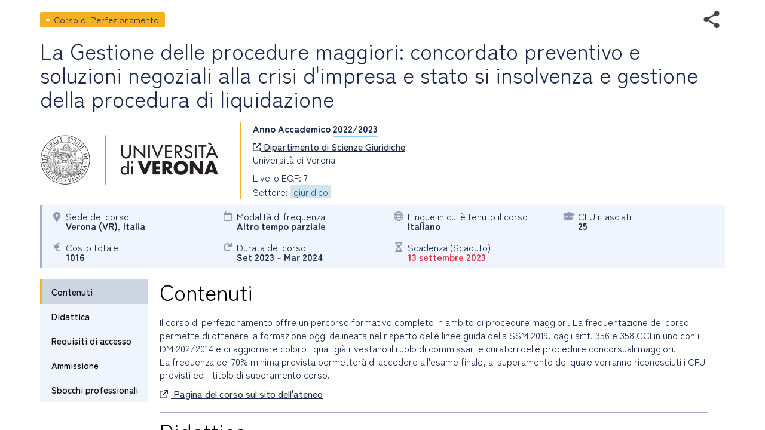

--- FILE ---
content_type: text/html; charset=utf-8
request_url: https://www2.almalaurea.it/cgi-asp/lau/corsi/dettaglioCorso.aspx?ID=102178&lang=it&popup=1
body_size: 91045
content:


<!DOCTYPE html>

<html id="html_tag" lang="it">
<head><title>
	Corso di Perfezionamento - La Gestione delle procedure maggiori: concordato preventivo e soluzioni negoziali alla crisi d'impresa e stato si insolvenza e gestione della procedura di liquidazione
</title><meta http-equiv="Content-Type" content="text/html;charset=utf-8" /><meta content="width=device-width, initial-scale=1.0" name="viewport" />  <link rel="stylesheet" href="https://www.almalaurea.it/themes/custom/almalaurea/node_modules/@fortawesome/fontawesome-pro/css/all.min.css">
  <link rel="stylesheet" href="https://www.almalaurea.it/themes/custom/almalaurea/css/style-full-paths.css">
  <link rel="stylesheet" href="https://www.almalaurea.it/themes/custom/almalaurea/css/temp-external.css">
  <link rel="stylesheet" href="https://www.almalaurea.it/themes/custom/almalaurea/css/override.css">

    
    
    <script type="text/javascript" src="/script/jquery/latest3.x/jquery-3.6.0.min.js"></script>

    
    <script type="text/javascript" src="/script/jquery-ui/latest1.x/jquery-ui.min.js"></script>
    <link type="text/css" rel="stylesheet" href="/script/jquery-ui/latest1.x/jquery-ui.min.css" />


    
    <script type="text/javascript" src="/script/swipe/swiped-events.js"></script>

    <link type="text/css" rel="stylesheet" href="/css/corsi/postlaurea.css?v=20250729081817">
    <link type="text/css" rel="stylesheet" href="/css/corsi/schedaPostlaurea.css?v=20250213150028">
    

    
 <!-- Matomo -->
 <script>
     /* *********** Matomo ************/
     var _paq = window._paq = window._paq || [];
     /* tracker methods Like "setCustomDimension" should be called before "trackPageView" */
     _paq.push(["setCookieDomain", "*.almalaurea.it"]); 
     _paq.push(["setDomains", ["*.almalaurea.it"]]);
     _paq.push(['trackPageView']);
     _paq.push(['enableLinkTracking']);
     window.addEventListener("load", function(event) {
         var u='//analytics.almalaurea.it/';
         _paq.push(['setTrackerUrl', u+'matomo.php']);
         _paq.push(['setSiteId', '3']);
         var d=document, g=d.createElement('script'), s=d.getElementsByTagName('script')[0];
         g.async=true; g.src=u+'matomo.js'; s.parentNode.insertBefore(g,s); 
     }); 
     /* ****** End Matomo Cod *******/
 </script>



    <link type="text/css" rel="stylesheet" href="/css/corsi/postlaurea.css?v=20250729081817">
    <link type="text/css" rel="stylesheet" href="/css/corsi/schedaPostlaurea.css?v=20250213150028">

    

<meta name="description" content="Il corso di perfezionamento offre un percorso formativo completo in ambito di procedure maggiori. La frequentazione del corso permette di ottenere la formazione oggi delineata nel rispetto delle linee guida della SSM 2019, dagli artt. 356 e 358 CCI i" />
<meta property="og:site_name" content="AlmaLaurea" />
<meta property="og:type" content="article" />
<meta property="og:url" content="https%3A%2F%2Fwww2.almalaurea.it%2Fcgi-asp%2Flau%2Fcorsi%2Fdettagliocorso.aspx%3Fid%3D102178%26lang%3Dit%26popup%3D1" />
<meta property="og:title" content="La Gestione delle procedure maggiori: concordato preventivo e soluzioni negoziali alla crisi d'impresa e stato si insolvenza e gestione della procedura di liquidazione" />
<meta property="og:description" content="Il corso di perfezionamento offre un percorso formativo completo in ambito di procedure maggiori. La frequentazione del corso permette di ottenere la formazione oggi delineata nel rispetto delle linee guida della SSM 2019, dagli artt. 356 e 358 CCI i" />
<meta property="og:image" content="https://www2.almalaurea.it/img/logofull/70040.png" />
<meta property="fb:app_id" content="191458891023139" />



    <script type="text/javascript" src="/script/maxLenghtFields.js"></script>
    <script type="text/javascript" src="/script/utility.js"></script>

    <style>
        .my-header {
            display: flex;
            flex-flow: row wrap;
            justify-content: space-between;
            align-items: start;
        }

        #block-almalaurea-breadcrumbs .breadcrumb .my-header .divBottoneIndietro .btn {
            color: #FFF;
            text-transform: none;
        }

            #block-almalaurea-breadcrumbs .breadcrumb .my-header .divBottoneIndietro .btn:hover,
            #block-almalaurea-breadcrumbs .breadcrumb .my-header .divBottoneIndietro .btn:focus {
                background: #FFF;
                color: #1B2A4A;
            }

            #block-almalaurea-breadcrumbs .breadcrumb .my-header .divBottoneIndietro .btn .icona {
                padding: 3px 0px 0px 8px;
            }
    </style>
</head>

<body data-role="page">

    <div id="sa-main">
        
        <div id="content-area">
            <div class="pages-standard">
                <div class="al-container">
                    <div class="layout layout--onecol">
                        <div class="row rowDettaglioPostLaurea">
                            <form name="aspnetForm" method="post" action="./dettaglioCorso.aspx?ID=102178&amp;lang=it&amp;popup=1" id="aspnetForm">
<div>
<input type="hidden" name="__EVENTTARGET" id="__EVENTTARGET" value="" />
<input type="hidden" name="__EVENTARGUMENT" id="__EVENTARGUMENT" value="" />
<input type="hidden" name="__VIEWSTATE" id="__VIEWSTATE" value="/[base64]/[base64]" />
</div>

<script type="text/javascript">
//<![CDATA[
var theForm = document.forms['aspnetForm'];
if (!theForm) {
    theForm = document.aspnetForm;
}
function __doPostBack(eventTarget, eventArgument) {
    if (!theForm.onsubmit || (theForm.onsubmit() != false)) {
        theForm.__EVENTTARGET.value = eventTarget;
        theForm.__EVENTARGUMENT.value = eventArgument;
        theForm.submit();
    }
}
//]]>
</script>


<script src="/WebResource.axd?d=c7tpGOLtOa_Zm1ub171uJS6DoJKtyXEjvlFrd_V-s9WVDsbid3mdwrq2FwlXuZS-F7iueW1FunkfbWbrsBGFemUIFpE1&amp;t=638942282805310136" type="text/javascript"></script>


<script type="text/javascript">
//<![CDATA[
function EditEtichetta(ID, e){
  e.preventDefault();
   var lang = 'it'; 
  window.open("/cgi-asp/home/solostaff/gestioneEtichette/Edit.aspx?id="+ID+"&lang="+lang,"","width=900, height=500, resizable=yes;"); 
}function EditBreadcrumb(ID, e){
  e.preventDefault();
  var lang = 'it'; 
  window.open("/cgi-asp/home/solostaff/gestioneEtichette/EditBreadcrumb.aspx?id="+ID+"&lang="+lang,"","width=900, height=500, resizable=yes;"); 
}//]]>
</script>

<script src="/ScriptResource.axd?d=gic6VJoiPIt15oMXFKXuMWVrqwoqQMxYLkKaj53UAWzDQIosEscTTdr7rtHObGEwCrr1DIgJEEq9WyY_RalHZGI1hgd88WV3P179p7jZzJ3DQIFJsWrzg-8XuYDFqqiLTy4vr2xo-YRq4tKPKf1TbNKmn8lpEbvpSjRBt1EUkI06vYK00&amp;t=32e5dfca" type="text/javascript"></script>
<script src="/ScriptResource.axd?d=rNWgbYb3T0_nyDO2RH72P-sWbm5lvOsA_UuhoNX0O0mJf-T_5KdhAOCVmFY7MDwl6NEJE4dheQ3nDNGcys2IBenGuVLw9uRLCZfMVCLSw0uyHgq1DrmWJoYjsr_7CU9EABm8Be0t653NSryEMgrQPRnDyoWPyfluFCcAOMRUc4sf-BM-0&amp;t=32e5dfca" type="text/javascript"></script>
<div>

	<input type="hidden" name="__VIEWSTATEGENERATOR" id="__VIEWSTATEGENERATOR" value="3311F9D7" />
	<input type="hidden" name="__EVENTVALIDATION" id="__EVENTVALIDATION" value="/wEdAAbxOE6EL0Y+UV5SsUmsxQAvV/JVcGSk2kun2wvKuDhqiKTj+JCTzKrAFzntS7GhpYvXvI7KDqobqBdbDOagFH4/WIT8lnM4iGjdmon3k8aQWp1USqhfRgluox/+AcCQP6RVSORDcAjYypRZl+0818tUmsjJUA==" />
</div>

                                

    
    
    

<div id="ctl00_content_DettaglioCorso_SchedaCorsoPostlaureaContainer" class="schedaCorsoPostlaureaContainer" data-enhance="false">

    <!-- stato corso, visibile solo se isAnteprima = true -->
    

    <div>
        <!-- Intestazione - Tipo di corso, titolo del corso, anno accademico e informazioni di sintesi (in forma grafica) -->

        <div style="display: flex; flex-flow: row wrap; justify-content: space-between; align-items: center;">

            <!-- tipo corso postlaurea: laurea magistrale, master universitario, dottorato di ricerca, ecc. -->
            <div id="ctl00_content_DettaglioCorso_TipoCorsoDiv" class="tipoCorsoDiv tag tagCP">
	
                <span id="ctl00_content_DettaglioCorso_TipoCorso">Corso di Perfezionamento</span>
            
</div>

            <!-- social toolbar -->
            <div id="ctl00_content_DettaglioCorso_SocialToolbarDiv">
	
                <div class="socialToolbarPostLaurea">
                    <img id="iconaShare" class="iconaShare" src="/img/icons/share.png" alt="condividi tramite" loading="lazy" />
                    <div id="socialButtons">
                        <a id="LinkEmailCondivisione" class="socialButton emailButton" href="mailto:?subject=Corso di Perfezionamento - La Gestione delle procedure maggiori: concordato preventivo e soluzioni negoziali alla crisi d&#39;impresa e stato si insolvenza e gestione della procedura di liquidazione&amp;body=Corso di Perfezionamento - La Gestione delle procedure maggiori: concordato preventivo e soluzioni negoziali alla crisi d&#39;impresa e stato si insolvenza e gestione della procedura di liquidazione https%3A%2F%2Fwww2.almalaurea.it%2Fcgi-asp%2Flau%2Fcorsi%2Fdettagliocorso.aspx%3Fid%3D102178%26lang%3Dit">
                            <span class="socialButtonIcon">
                                <svg xml:space="preserve" xmlns="http://www.w3.org/2000/svg" xmlns:xlink="http://www.w3.org/1999/xlink" version="1.1" x="0px" y="0px" enable-background="new 0 0 28 28" viewBox="0 0 28 28">
                                    <path d="M20.111 26.147c-2.336 1.051-4.361 1.401-7.125 1.401c-6.462 0-12.146-4.633-12.146-12.265 c0-7.94 5.762-14.833 14.561-14.833c6.853 0 11.8 4.7 11.8 11.252c0 5.684-3.194 9.265-7.399 9.3 c-1.829 0-3.153-0.934-3.347-2.997h-0.077c-1.208 1.986-2.96 2.997-5.023 2.997c-2.532 0-4.361-1.868-4.361-5.062 c0-4.749 3.504-9.071 9.111-9.071c1.713 0 3.7 0.4 4.6 0.973l-1.169 7.203c-0.388 2.298-0.116 3.3 1 3.4 c1.673 0 3.773-2.102 3.773-6.58c0-5.061-3.27-8.994-9.303-8.994c-5.957 0-11.175 4.673-11.175 12.1 c0 6.5 4.2 10.2 10 10.201c1.986 0 4.089-0.43 5.646-1.245L20.111 26.147z M16.646 10.1 c-0.311-0.078-0.701-0.155-1.207-0.155c-2.571 0-4.595 2.53-4.595 5.529c0 1.5 0.7 2.4 1.9 2.4 c1.441 0 2.959-1.828 3.311-4.087L16.646 10.068z"/>
                                </svg>
                            </span>
                        </a>
                        <a id="LinkFacebookCondivisione" class="socialButton facebookButton" href="//www.facebook.com/sharer/sharer.php?u=https%3A%2F%2Fwww2.almalaurea.it%2Fcgi-asp%2Flau%2Fcorsi%2Fdettagliocorso.aspx%3Fid%3D102178%26lang%3Dit">
                            <span class="socialButtonIcon">
                                <svg xml:space="preserve" xmlns="http://www.w3.org/2000/svg" xmlns:xlink="http://www.w3.org/1999/xlink" version="1.1" x="0px" y="0px" enable-background="new 0 0 28 28" viewBox="0 0 28 28">
                                    <path d="M27.825,4.783c0-2.427-2.182-4.608-4.608-4.608H4.783c-2.422,0-4.608,2.182-4.608,4.608v18.434c0,2.427,2.181,4.608,4.608,4.608H14V17.379h-3.379v-4.608H14v-1.795c0-3.089,2.335-5.885,5.192-5.885h3.718v4.608h-3.726c-0.408,0-0.884,0.492-0.884,1.236v1.836h4.609v4.608h-4.609v10.446h4.916c2.422,0,4.608-2.188,4.608-4.608V4.783z"/>
                                </svg>
                            </span>
                        </a>
                        <a id="LinkLinkedinCondivisione" class="socialButton linkedinButton" href="//www.linkedin.com/shareArticle?mini=true&amp;url=https%3A%2F%2Fwww2.almalaurea.it%2Fcgi-asp%2Flau%2Fcorsi%2Fdettagliocorso.aspx%3Fid%3D102178%26lang%3Dit&amp;title=Corso di Perfezionamento - La Gestione delle procedure maggiori: concordato preventivo e soluzioni negoziali alla crisi d&#39;impresa e stato si insolvenza e gestione della procedura di liquidazione">
                            <span class="socialButtonIcon">
                                <svg xml:space="preserve" xmlns="http://www.w3.org/2000/svg" xmlns:xlink="http://www.w3.org/1999/xlink" version="1.1" x="0px" y="0px" enable-background="new 0 0 28 28" viewBox="0 0 28 28">
                                    <path d="M25.424,15.887v8.447h-4.896v-7.882c0-1.979-0.709-3.331-2.48-3.331c-1.354,0-2.158,0.911-2.514,1.803c-0.129,0.315-0.162,0.753-0.162,1.194v8.216h-4.899c0,0,0.066-13.349,0-14.731h4.899v2.088c-0.01,0.016-0.023,0.032-0.033,0.048h0.033V11.69c0.65-1.002,1.812-2.435,4.414-2.435C23.008,9.254,25.424,11.361,25.424,15.887z M5.348,2.501c-1.676,0-2.772,1.092-2.772,2.539c0,1.421,1.066,2.538,2.717,2.546h0.032c1.709,0,2.771-1.132,2.771-2.546C8.054,3.593,7.019,2.501,5.343,2.501H5.348z M2.867,24.334h4.897V9.603H2.867V24.334z"/>
                                </svg>
                            </span>
                        </a>
                        <a id="LinkTwitterCondivisione" class="socialButton twitterButton" href="//x.com/intent/post?text=Corso+di+Perfezionamento+-+La+Gestione+delle+procedure+maggiori%3a+concordato+preventivo+e+soluzioni+negoziali+alla+crisi+d%27impresa+e+stato+si+insolvenza+e+gestione+della+procedura+di+liquidazione%20https%3A%2F%2Fwww2.almalaurea.it%2Fcgi-asp%2Flau%2Fcorsi%2Fdettagliocorso.aspx%3Fid%3D102178%26lang%3Dit%20via%20@AlmaLaurea">
                            <span class="socialButtonIcon">
                                <svg viewBox="0 0 24 24" aria-hidden="true">
                                    <path d="M18.244 2.25h3.308l-7.227 8.26 8.502 11.24H16.17l-5.214-6.817L4.99 21.75H1.68l7.73-8.835L1.254 2.25H8.08l4.713 6.231zm-1.161 17.52h1.833L7.084 4.126H5.117z"></path>
                                </svg>
                            </span>
                        </a>
                        <a id="LinkWhatsappCondivisione" class="socialButton whatsappButton" href="whatsapp://send?text=Corso di Perfezionamento - La Gestione delle procedure maggiori: concordato preventivo e soluzioni negoziali alla crisi d&#39;impresa e stato si insolvenza e gestione della procedura di liquidazione https%3A%2F%2Fwww2.almalaurea.it%2Fcgi-asp%2Flau%2Fcorsi%2Fdettagliocorso.aspx%3Fid%3D102178%26lang%3Dit">
                            <span class="socialButtonIcon">
                                <svg xml:space="preserve" xmlns="http://www.w3.org/2000/svg" xmlns:xlink="http://www.w3.org/1999/xlink" version="1.1" y="0px" x="0px" enable-background="new 0 0 39 39" viewBox="0 0 39 39">
                                    <path d="M32.4,6.4C29,2.9,24.3,1,19.5,1C9.3,1,1.1,9.3,1.2,19.4c0,3.2,0.9,6.3,2.4,9.1L1,38l9.7-2.5c2.7,1.5,5.7,2.2,8.7,2.2l0,0c10.1,0,18.3-8.3,18.3-18.4C37.7,14.4,35.8,9.8,32.4,6.4zM19.5,34.6L19.5,34.6c-2.7,0-5.4-0.7-7.7-2.1l-0.6-0.3l-5.8,1.5L6.9,28l-0.4-0.6c-4.4-7.1-2.3-16.5,4.9-20.9s16.5-2.3,20.9,4.9s2.3,16.5-4.9,20.9C25.1,33.8,22.3,34.6,19.5,34.6zM28.3,23.5L27.2,23c0,0-1.6-0.7-2.6-1.2c-0.1,0-0.2-0.1-0.3-0.1c-0.3,0-0.5,0.1-0.7,0.2l0,0c0,0-0.1,0.1-1.5,1.7c-0.1,0.2-0.3,0.3-0.5,0.3h-0.1c-0.1,0-0.3-0.1-0.4-0.2l-0.5-0.2l0,0c-1.1-0.5-2.1-1.1-2.9-1.9c-0.2-0.2-0.5-0.4-0.7-0.6c-0.7-0.7-1.4-1.5-1.9-2.4l-0.1-0.2c-0.1-0.1-0.1-0.2-0.2-0.4c0-0.2,0-0.4,0.1-0.5c0,0,0.4-0.5,0.7-0.8c0.2-0.2,0.3-0.5,0.5-0.7c0.2-0.3,0.3-0.7,0.2-1c-0.1-0.5-1.3-3.2-1.6-3.8c-0.2-0.3-0.4-0.4-0.7-0.5h-0.3c-0.2,0-0.5,0-0.8,0c-0.2,0-0.4,0.1-0.6,0.1l-0.1,0.1c-0.2,0.1-0.4,0.3-0.6,0.4c-0.2,0.2-0.3,0.4-0.5,0.6c-0.7,0.9-1.1,2-1.1,3.1l0,0c0,0.8,0.2,1.6,0.5,2.3l0.1,0.3c0.9,1.9,2.1,3.6,3.7,5.1l0.4,0.4c0.3,0.3,0.6,0.5,0.8,0.8c2.1,1.8,4.5,3.1,7.2,3.8c0.3,0.1,0.7,0.1,1,0.2l0,0c0.3,0,0.7,0,1,0c0.5,0,1.1-0.2,1.5-0.4c0.3-0.2,0.5-0.2,0.7-0.4l0.2-0.2c0.2-0.2,0.4-0.3,0.6-0.5c0.2-0.2,0.4-0.4,0.5-0.6c0.2-0.4,0.3-0.9,0.4-1.4c0-0.2,0-0.5,0-0.7C28.6,23.7,28.5,23.6,28.3,23.5z"/>
                                </svg>
                            </span>
                        </a>
                        <a id="LinkTelegramCondivisione" class="socialButton telegramButton" href="https://t.me/share/url?url=https%3A%2F%2Fwww2.almalaurea.it%2Fcgi-asp%2Flau%2Fcorsi%2Fdettagliocorso.aspx%3Fid%3D102178%26lang%3Dit&amp;text=Corso+di+Perfezionamento+-+La+Gestione+delle+procedure+maggiori%3a+concordato+preventivo+e+soluzioni+negoziali+alla+crisi+d%27impresa+e+stato+si+insolvenza+e+gestione+della+procedura+di+liquidazione">
                            <span class="socialButtonIcon socialButtonIconTelegram">
                                
                                <svg xml:space="preserve" xmlns="http://www.w3.org/2000/svg" xmlns:xlink="http://www.w3.org/1999/xlink" version="1.1" y="0px" x="0px" viewBox="0 0 1000 1000">
                                    
                                        
                                        <g stroke="none" stroke-width="1" fill="none" fill-rule="evenodd">
                                            
                                            
                                            <path d="M226.328419,494.722069 C372.088573,431.216685 469.284839,389.350049 517.917216,369.122161 C656.772535,311.36743 685.625481,301.334815 704.431427,301.003532 C708.567621,300.93067 717.815839,301.955743 723.806446,306.816707 C728.864797,310.92121 730.256552,316.46581 730.922551,320.357329 C731.588551,324.248848 732.417879,333.113828 731.758626,340.040666 C724.234007,419.102486 691.675104,610.964674 675.110982,699.515267 C668.10208,736.984342 654.301336,749.547532 640.940618,750.777006 C611.904684,753.448938 589.856115,731.588035 561.733393,713.153237 C517.726886,684.306416 492.866009,666.349181 450.150074,638.200013 C400.78442,605.66878 432.786119,587.789048 460.919462,558.568563 C468.282091,550.921423 596.21508,434.556479 598.691227,424.000355 C599.00091,422.680135 599.288312,417.758981 596.36474,415.160431 C593.441168,412.561881 589.126229,413.450484 586.012448,414.157198 C581.598758,415.158943 511.297793,461.625274 375.109553,553.556189 C355.154858,567.258623 337.080515,573.934908 320.886524,573.585046 C303.033948,573.199351 268.692754,563.490928 243.163606,555.192408 C211.851067,545.013936 186.964484,539.632504 189.131547,522.346309 C190.260287,513.342589 202.659244,504.134509 226.328419,494.722069 Z" fill="#FFFFFF"></path>
                                        </g>
                                    </svg>
                            </span>
                        </a>
                    </div>
                </div>
            
</div>

        </div>

        <!-- titolo del corso postlaurea (h1) -->
        <div id="ctl00_content_DettaglioCorso_TitoloCorsoDiv" class="titoloCorsoDiv">
	
            <h1>
                <span id="ctl00_content_DettaglioCorso_TitoloCorso" class="titoloCorso">La Gestione delle procedure maggiori: concordato preventivo e soluzioni negoziali alla crisi d'impresa e stato si insolvenza e gestione della procedura di liquidazione</span>
            </h1>
        
</div>

        <div class="InfoCorso">

            <!-- logo ateneo -->
            <div id="ctl00_content_DettaglioCorso_LogoAteneoDiv" class="logoContainer">
	
                <img src="/img/logofull/70040.png" id="ctl00_content_DettaglioCorso_LogoAteneo" alt="logo ateneo" />
            
</div>
            <div class="dettaglioCorso">
                <!-- anno accademico -->
                <div id="ctl00_content_DettaglioCorso_AnnoAccademicoDiv" class="annoAccademicoDiv bold">
	
                    <span id="ctl00_content_DettaglioCorso_AnnoAccademicoLabel">Anno Accademico</span>
                    <span id="ctl00_content_DettaglioCorso_AnnoAccademico" class="annoAccademico">2022/2023</span>
                
</div>

                <!-- ente / dipartimento, con il link, se c'è -->
                <div id="ctl00_content_DettaglioCorso_EnteDiv">
	
                    <a id="EnteLink" href="https://www.univr.it/it/post-laurea" target="_blank">
                        <i class="icon fa-regular fa-arrow-up-right-from-square"></i>
                        <span id="ctl00_content_DettaglioCorso_EnteLinkLabel">Dipartimento di Scienze Giuridiche</span></a>
                    
                
</div>

                <!-- nome ateneo -->
                <div id="ctl00_content_DettaglioCorso_AteneoDiv" class="ateneoDiv">
	
                    <span id="ctl00_content_DettaglioCorso_Ateneo">Università di Verona</span>
                
</div>

                <!-- livello del corso -->
                <div id="ctl00_content_DettaglioCorso_LivelloDiv">
	
                    <span id="ctl00_content_DettaglioCorso_Livello">Livello EQF: 7</span>
                
</div>

                <!-- Ciclo di dottorato, visibile solo se tipo corso = DR o SD -->
                

                <!-- Classi, visibile solo se tipo corso = LS -->
                

                <!-- Classe2, visibile solo se tipo corso = LS e interclasse = 1-->
                

                <div id="ctl00_content_DettaglioCorso_GruppiStatisticiDiv">
	
                    <span id="ctl00_content_DettaglioCorso_GruppiStatistici">Settore: <span class="gruppoStatistico">giuridico </span></span>
                
</div>
            </div>

        </div>
    </div>

    <!-- informazioni di sintesi (in forma grafica) -->
    <div class="specchietto-riepilogo-div flex-container">

        <!-- Sede del corso -->
        <div id="ctl00_content_DettaglioCorso_RiepilogoLuogoDiv" class="specchietto-riepilogo-item flex-item">
	
            <div>
                <i class="icona fa-solid fa-location-dot"></i>
            </div>
            <div>
                <span id="ctl00_content_DettaglioCorso_RiepilogoLuogoLabel" class="specchietto-riepilogo-label">Sede del corso</span>
                <br />
                <span id="ctl00_content_DettaglioCorso_RiepilogoLuogo" class="bold textCapitalize">verona (VR), italia</span>
            </div>
        
</div>

        <!-- Modalità accesso -->
        

        <!-- modalità di frequenza -->
        <div id="ctl00_content_DettaglioCorso_RiepilogoFrequenzaDiv" class="specchietto-riepilogo-item flex-item">
	
            <i class="icona fa-regular fa-calendar"></i>
            <div>
                <span id="ctl00_content_DettaglioCorso_RiepilogoFrequenzaLabel" class="specchietto-riepilogo-label">Modalità di frequenza</span>
                <br />
                <span id="ctl00_content_DettaglioCorso_RiepilogoFrequenza" class="bold">Altro tempo parziale</span>
            </div>
        
</div>

        <!-- modalità di fruizione -->
        

        <!-- Lingue in cui è tenuto il corso -->
        <div id="ctl00_content_DettaglioCorso_RiepilogoLinguaDiv" class="specchietto-riepilogo-item flex-item">
	
            <i class="icona fa-regular fa-globe"></i>
            <div>
                <span id="ctl00_content_DettaglioCorso_RiepilogoLinguaLabel" class="specchietto-riepilogo-label">Lingue in cui è tenuto il corso</span>
                <br />
                <span id="ctl00_content_DettaglioCorso_RiepilogoLingua" class="bold">Italiano</span>
            </div>
        
</div>

        <!-- cfu -->
        <div id="ctl00_content_DettaglioCorso_RiepilogoCfuDiv" class="specchietto-riepilogo-item flex-item">
	
            <i class="icona fa-solid fa-graduation-cap"></i>
            <div>
                <span id="ctl00_content_DettaglioCorso_RiepilogoCfuLabel" class="specchietto-riepilogo-label">CFU rilasciati </span>
                <br />
                <span id="ctl00_content_DettaglioCorso_RiepilogoCfu" class="bold">25</span>
            </div>
        
</div>

        <!-- stage (se previsto) -->
        

        <!-- Professionalizzante -->
        

        <!-- costo (in Euro) -->
        <div id="ctl00_content_DettaglioCorso_RiepilogoCostoDiv" class="specchietto-riepilogo-item flex-item">
	
            <i class="icona fa-solid fa-euro-sign"></i>
            <div>
                <span id="ctl00_content_DettaglioCorso_RiepilogoCostoLabel" class="specchietto-riepilogo-label">Costo totale</span>
                <br />
                <span id="ctl00_content_DettaglioCorso_RiepilogoCosto" class="bold">1016</span>
            </div>
        
</div>

        <!-- date inizio e fine -->
        <div id="ctl00_content_DettaglioCorso_RiepilogoDurataDiv" class="specchietto-riepilogo-item flex-item">
	
            <i class="icona fa-solid fa-arrow-rotate-right"></i>
            <div>
                <span id="ctl00_content_DettaglioCorso_RiepilogoDurataLabel" class="specchietto-riepilogo-label">Durata del corso</span>
                <br />
                <span id="ctl00_content_DettaglioCorso_RiepilogoDurata" class="bold textCapitalize">set 2023 - mar 2024</span>
            </div>
        
</div>

        <!-- quando inizia -->
        

        <!-- Numero borse di studio -->
        

        <!-- scadenza iscrizione -->
        <div id="ctl00_content_DettaglioCorso_RiepilogoScadenzaDiv" class="specchietto-riepilogo-item flex-item">
	
            <i class="icona fa-regular fa-hourglass"></i>
            <div>
                <span id="ctl00_content_DettaglioCorso_RiepilogoScadenzaLabel" class="specchietto-riepilogo-label">Scadenza (Scaduto)</span>
                <br />
                <span id="ctl00_content_DettaglioCorso_RiepilogoScadenza" title="Scadenza presentazione domanda" class="bold"><span class="scaduto">13 settembre 2023</span></span>
            </div>
        
</div>
    </div>

    <div class="menu-dati-container">
        <div class="menu-contatti-container">

            <div class="menuLaterale">
                <!-- con top: 70px va bene anche quando la master è MasterPagePostLaurea.master che ha il menu blu fisso in alto -->

                <div id="SezioniMenu" class="menuItemsContainer">
                    <!-- menu -->
                    <a id="ctl00_content_DettaglioCorso_menuItemContenuti" href="#ctl00_content_DettaglioCorso_SezioneContenuti" class="menuItem" data-role="none">Contenuti</a>
                    <a id="ctl00_content_DettaglioCorso_menuItemDidattica" href="#ctl00_content_DettaglioCorso_SezioneDidattica" class="menuItem" data-role="none">Didattica</a>
                    <a id="ctl00_content_DettaglioCorso_menuItemRequisiti" href="#ctl00_content_DettaglioCorso_SezioneRequisiti" class="menuItem" data-role="none">Requisiti di accesso</a>
                    <a id="ctl00_content_DettaglioCorso_menuItemAmmissione" href="#ctl00_content_DettaglioCorso_SezioneAmmissione" class="menuItem" data-role="none">Ammissione</a>
                    <a id="ctl00_content_DettaglioCorso_menuItemSbocchiProfessionali" href="#ctl00_content_DettaglioCorso_SezioneSbocchiProfessionali" class="menuItem" data-role="none">Sbocchi professionali</a>
                    
                    
                </div>

                <!-- link brochure -->
                

                <!-- bottone contatto -->
                

            </div>
        </div>

        <div id="SezioniDiv" class="dati-container">

            <div id="ctl00_content_DettaglioCorso_SezioniPanel">
	

                <!-- Sezioni: Contenuti, Didattica, Requisiti di accesso, Ammissione, Sbocchi professionali, Servizi di ateneo, Statistiche (h2) -->
                <!-- Contenuti - Descrizione del corso -->
                <div id="ctl00_content_DettaglioCorso_SezioneContenuti" class="sezione sezioneScheda">
		
                    <h2>
                        <span id="ctl00_content_DettaglioCorso_TitoloSezioneContenuti" class="titoloSezioneScheda">Contenuti</span>
                    </h2>
                    <div id="ctl00_content_DettaglioCorso_DescrizioneDiv" class="sezioneContenuto">
			
                        <span id="ctl00_content_DettaglioCorso_Descrizione">Il corso di perfezionamento offre un percorso formativo completo in ambito di procedure maggiori. La frequentazione del corso permette di ottenere la formazione oggi delineata nel rispetto delle linee guida della SSM 2019, dagli artt. 356 e 358 CCI in uno con il DM 202/2014 e di aggiornare coloro i quali già rivestano il ruolo di commissari e curatori delle procedure concorsuali maggiori.<br/>La frequenza del 70% minima prevista permetterà di accedere all'esame finale, al superamento del quale verranno riconosciuti i CFU previsti ed il titolo di superamento corso.</span>
                    
		</div>
                    <div id="ctl00_content_DettaglioCorso_LinkCorsoDiv" class="sezioneContenuto">
			
                        <a id="LinkCorso" href="https://www.corsi.univr.it/?ent=cs&amp;id=1108" class="" target="_blank">
                            <i class="icona fa-regular fa-arrow-up-right-from-square"></i>
                            <span id="ctl00_content_DettaglioCorso_LinkCorsoLabel">Pagina del corso sul sito dell'ateneo</span></a>
                    
		</div>
                    
                    
                    
                    
                
	</div>

                <!-- Didattica - Sede, frequenza, modalità di fruizione, ore previste, stage -->
                <div id="ctl00_content_DettaglioCorso_SezioneDidattica" class="sezioneScheda sezione">
		
                    <h2>
                        <span id="ctl00_content_DettaglioCorso_TitoloSezioneDidattica" class="titoloSezioneScheda">Didattica</span>
                    </h2>
                    <div>
                        <!-- sede -->
                        <div id="ctl00_content_DettaglioCorso_SedeDiv" class="sezioneContenuto SezioneCampoDiv">
			
                            <div class="SezioneCampoLabel">
                                <span id="ctl00_content_DettaglioCorso_SedeLabel">Sede del corso</span>
                            </div>
                            <div class="SezioneCampoValore">
                                <span id="ctl00_content_DettaglioCorso_Sede" class="textCapitalize">verona (VR), italia</span>
                            </div>
                        
		</div>
                        <!-- data inizio e data fine del corso -->
                        <div id="ctl00_content_DettaglioCorso_DurataDiv" class="sezioneContenuto SezioneCampoDiv">
			
                            <div class="SezioneCampoLabel">
                                <span id="ctl00_content_DettaglioCorso_DurataLabel">Durata del corso</span>
                            </div>
                            <div class="SezioneCampoValore">
                                <span id="ctl00_content_DettaglioCorso_DateDurata">set 2023 - mar 2024</span>
                            </div>
                        
		</div>
                        <div id="ctl00_content_DettaglioCorso_CfuDiv" class="sezioneContenuto SezioneCampoDiv">
			
                            <div class="SezioneCampoLabel">
                                <span id="ctl00_content_DettaglioCorso_CfuLabel">CFU rilasciati </span>
                            </div>
                            <div class="SezioneCampoValore">
                                <span id="ctl00_content_DettaglioCorso_cfu">25</span>
                            </div>
                        
		</div>
                        <!-- durata del corso in anni/mesi/giorni/ore -->
                        <div id="ctl00_content_DettaglioCorso_LunghezzaDiv" class="sezioneContenuto SezioneCampoDiv">
			
                            <div class="SezioneCampoLabel">
                                <span id="ctl00_content_DettaglioCorso_LunghezzaLabel">Durata del corso</span>
                            </div>
                            <div class="SezioneCampoValore">
                                <span id="ctl00_content_DettaglioCorso_lunghezza">4 Mesi</span>
                            </div>
                        
		</div>
                        <div id="ctl00_content_DettaglioCorso_OreDiv" class="sezioneContenuto SezioneCampoDiv">
			
                            <div class="SezioneCampoLabel">
                                <span id="ctl00_content_DettaglioCorso_OreLabel">Numero di ore</span>
                            </div>
                            <div class="SezioneCampoValore">
                                <span id="ctl00_content_DettaglioCorso_OreTotali">625 (</span>
                                <span id="ctl00_content_DettaglioCorso_OreLezioni">96 ore di lezione)</span>
                                <span id="ctl00_content_DettaglioCorso_OreStage"></span>
                            </div>
                        
		</div>
                        <div id="ctl00_content_DettaglioCorso_FrequenzaDiv" class="sezioneContenuto SezioneCampoDiv">
			
                            <div class="SezioneCampoLabel">
                                <span id="ctl00_content_DettaglioCorso_FrequenzaLabel">Modalità di frequenza</span>
                            </div>
                            <div class="SezioneCampoValore">
                                <div id="ctl00_content_DettaglioCorso_FrequenzaModalitaDiv">
				
                                    <span id="ctl00_content_DettaglioCorso_FrequenzaModalita">Altro tempo parziale</span>
                                
			</div>
                                <span id="ctl00_content_DettaglioCorso_Frequenza">Frequenza obbligatoria</span>
                                <span id="ctl00_content_DettaglioCorso_FrequenzaMinima"> (almeno il 70%)</span>
                                <div id="ctl00_content_DettaglioCorso_FrequenzaNoteDiv">
				
                                    <span id="ctl00_content_DettaglioCorso_FrequenzaNote">Periodo di svolgimento:<br/>Settembre 2023 - Marzo 2024<br/><br/>Sede: Dipartimento di Scienze Giuridiche<br/><br/>Didattica a distanza: Si utilizzerà la piattaforma Zoom in uso ad Univr<br/><br/>Prova finale: E' prevista la prova finale del corso </span>
                                
			</div>
                            </div>
                        
		</div>
                        
                        <div id="ctl00_content_DettaglioCorso_LingueDiv" class="sezioneContenuto SezioneCampoDiv">
			
                            <div class="SezioneCampoLabel">
                                <span id="ctl00_content_DettaglioCorso_LingueLabel">Lingue in cui è tenuto il corso</span>
                            </div>
                            <div class="SezioneCampoValore">
                                <span id="ctl00_content_DettaglioCorso_Lingue">Italiano</span>
                            </div>
                        
		</div>
                        
                    </div>
                
	</div>

                <!-- Requisiti di accesso - Livello laurea, settori disciplinari, albo professionale, lingue, classi di laurea, altri requisiti -->
                <div id="ctl00_content_DettaglioCorso_SezioneRequisiti" class="sezioneScheda sezione">
		
                    <h2>
                        <span id="ctl00_content_DettaglioCorso_TitoloSezioneRequisiti" class="titoloSezioneScheda">Requisiti di accesso</span>
                    </h2>
                    <div>
                        <div id="ctl00_content_DettaglioCorso_TitoloDiStudioDiv" class="sezioneContenuto SezioneCampoDiv">
			
                            <div class="SezioneCampoLabel">
                                <span id="ctl00_content_DettaglioCorso_TitoloDiStudioLabel">Titolo di studio</span>
                            </div>
                            <div class="SezioneCampoValore">
                                <span id="ctl00_content_DettaglioCorso_TitoloDiStudio">Laurea triennale, Laurea magistrale, specialistica o corso pre riforma</span>
                            </div>
                        
		</div>
                        
                        <div id="ctl00_content_DettaglioCorso_SettoreDiLaureaDiv" class="sezioneContenuto SezioneCampoDiv">
			
                            <div class="SezioneCampoLabel">
                                <span id="ctl00_content_DettaglioCorso_SettoreDiLaureaLabel">Settore di Laurea</span>
                            </div>
                            <div class="SezioneCampoValore">
                                <span id="ctl00_content_DettaglioCorso_SettoreDiLaurea">economico, giuridico</span>
                            </div>
                        
		</div>
                        
                        <div id="ctl00_content_DettaglioCorso_LingueRichiesteDiv" class="sezioneContenuto SezioneCampoDiv">
			
                            <div class="SezioneCampoLabel">
                                <span id="ctl00_content_DettaglioCorso_LingueRichiesteLabel">Conoscenze Linguistiche</span>
                            </div>
                            <div class="SezioneCampoValore">
                                <span id="ctl00_content_DettaglioCorso_LingueRichieste">Italiano</span>
                                
                            </div>
                        
		</div>
                        
                        <div id="ctl00_content_DettaglioCorso_AltriRequisitiDiv" class="sezioneContenuto SezioneCampoDiv">
			
                            <div class="SezioneCampoLabel">
                                <span id="ctl00_content_DettaglioCorso_AltriRequisitiLabel">Altri requisiti</span>
                            </div>
                            <div class="SezioneCampoValore">
                                <span id="ctl00_content_DettaglioCorso_AltriRequisiti">Per accedere al Corso di Perfezionamento:<br/>Laurea in ambito ECONOMICO e GIURIDICO</span>
                            </div>
                        
		</div>
                    </div>
                
	</div>

                <!-- Ammissione - Posti disponibili, prova di ammissione, modalità prova, costo, presenza di borse -->
                <div id="ctl00_content_DettaglioCorso_SezioneAmmissione" class="sezioneScheda sezione">
		
                    <h2>
                        <span id="ctl00_content_DettaglioCorso_TitoloSezioneAmmissione" class="titoloSezioneScheda">Ammissione</span>
                    </h2>
                    <div>
                        <!-- scadenza termini -->
                        <div id="ctl00_content_DettaglioCorso_ScadenzaDiv" class="sezioneContenuto SezioneCampoDiv">
			
                            <div class="SezioneCampoLabel">
                                <span id="ctl00_content_DettaglioCorso_ScadenzaLabel">Scadenza</span>
                            </div>
                            <div class="SezioneCampoValore">
                                <span id="ctl00_content_DettaglioCorso_Scadenza" title="Scadenza presentazione domanda"><span class="scaduto">13 settembre 2023</span></span>
                            </div>
                        
		</div>
                        <!-- modalità di accesso-->
                        
                        <!-- posti disponibili -->
                        <div id="ctl00_content_DettaglioCorso_PostiDisponibiliDiv" class="sezioneContenuto SezioneCampoDiv">
			
                            <div class="SezioneCampoLabel">
                                <span id="ctl00_content_DettaglioCorso_PostiDisponibiliLabel">Posti disponibili</span>
                            </div>
                            <div class="SezioneCampoValore">
                                <span id="ctl00_content_DettaglioCorso_PostiDisponibili">50</span>
                            </div>
                        
		</div>
                        <!-- prova di ammissione -->
                        <div id="ctl00_content_DettaglioCorso_AmmissioneDiv" class="sezioneContenuto SezioneCampoDiv">
			
                            <div class="SezioneCampoLabel">
                                <span id="ctl00_content_DettaglioCorso_AmmissioneLabel">Ammissione</span>
                            </div>
                            <div class="SezioneCampoValore">
                                <div id="ctl00_content_DettaglioCorso_PrevistaAmmissioneDiv">
				
                                    <span id="ctl00_content_DettaglioCorso_PrevistaAmmissione">Non prevista prova di ammissione</span>
                                
			</div>
                                <div id="ctl00_content_DettaglioCorso_NoteAmmissioneDiv">
				
                                    <span id="ctl00_content_DettaglioCorso_NoteAmmissione">E' prevista la selezione dei candidati solo al superamento del numero massimo.
La selezione avverrà tramite valutazione del CV in base ai seguenti criteri:
- Percorso formativo;
- Voto di laurea;
- Numero di procedure affidate;
- Anzianità di iscrizione all'Albo.
</span>
                                
			</div>
                            </div>
                        
		</div>
                        <!-- costo -->
                        <div id="ctl00_content_DettaglioCorso_CostoDiv" class="sezioneContenuto SezioneCampoDiv">
			
                            <div class="SezioneCampoLabel">
                                <span id="ctl00_content_DettaglioCorso_CostoLabel">Costo totale</span>
                            </div>
                            <div class="SezioneCampoValore">
                                <span id="ctl00_content_DettaglioCorso_Costo">1016 €</span>
                            </div>
                        
		</div>
                        <!-- presenza di borse -->
                        <div id="ctl00_content_DettaglioCorso_BorseENoteDiv" class="sezioneContenuto SezioneCampoDiv">
			
                            <div class="SezioneCampoLabel">
                                <span id="ctl00_content_DettaglioCorso_BorseLabel">Borse di studio</span>
                            </div>
                            <div class="SezioneCampoValore">
                                <div id="ctl00_content_DettaglioCorso_BorseDiv">
				
                                    <span id="ctl00_content_DettaglioCorso_Borse">Non previste</span>
                                
			</div>
                                
                            </div>
                        
		</div>
                    </div>
                
	</div>

                <!-- Sbocchi professionali -->
                <div id="ctl00_content_DettaglioCorso_SezioneSbocchiProfessionali" class="sezioneScheda sezione">
		
                    <h2>
                        <span id="ctl00_content_DettaglioCorso_TitoloSezioneSbocchiProfessionali" class="titoloSezioneScheda">Sbocchi professionali</span>
                    </h2>
                    <div id="ctl00_content_DettaglioCorso_SbocchiProfessionaliDiv" class="sezioneContenuto">
			
                        <span id="ctl00_content_DettaglioCorso_SbocchiProfessionali">Il corso di perfezionamento permette di ripercorrere alla luce della recentissima pubblicazione della bozza del Codice della Crisi, un percorso formativo completo in materia di procedure maggiori. Dallo studio della liquidazione giudiziale all'amministrazione straordinaria, sino alle procedure di concordato profondamente rivisitate dalla normativa concorsuale ed europea. È teso quindi a sviluppare e seguire la formazione dei professionisti che vogliano formarsi con lo scopo di seguire quali commissari e curatori le procedure maggiori.</span>
                    
		</div>
                    
                
	</div>

                <!-- Servizi di ateneo - Orientamento, placement (=Informazioni non presenti sulla singola scheda, ma gestite direttamente sul singolo Ateneo.) -->
                

                <!-- Statistiche -->
                

                <!-- note, sezione senza titolo -->
                <div id="ctl00_content_DettaglioCorso_NoteCorsoDiv" class="noteCorsoDiv sezioneContenuto">
		
                    <div class="noteCorsoLabel">
                        <span id="ctl00_content_DettaglioCorso_NoteCorsoLabel">Note</span>
                    </div>
                    <div>
                        <span id="ctl00_content_DettaglioCorso_NoteCorso">Sono ammessi uditori, con quota d'iscrizione pari a €500+€16.<br/>- i diplomati iscritti all’Ordine saranno ammessi come uditori, ma potranno, frequentando la percentuale di presenza prevista, ottenere i crediti professionali (no CFU).<br/>- Gli uditori potranno comunque essere ammessi, anche se appartenenti ad altre categorie, con la precisazione che a loro non viene rilasciato il certificato e non vengono riconosciuti i CFU.</span>
                    </div>
                
	</div>

                <!-- Altre edizioni dello stesso corso -->
                

            
</div>

            <div id="ctl00_content_DettaglioCorso_RichiediInformazioniFormPanel">
	
                <script type="text/javascript">
//<![CDATA[
Sys.WebForms.PageRequestManager._initialize('ctl00$content$DettaglioCorso$RichiediInformazioniScriptManager', 'aspnetForm', ['tctl00$content$DettaglioCorso$RichiediInformazioniUpdatePanel',''], [], [], 90, 'ctl00');
	//]]>
</script>

                <div id="ctl00_content_DettaglioCorso_RichiediInformazioniUpdatePanel">
		

                        

                        

                        
                    
	</div>
            
</div>

        </div>
    </div>

    <input type="hidden" name="ctl00$content$DettaglioCorso$DataInizioVisibilitaLabel" id="ctl00_content_DettaglioCorso_DataInizioVisibilitaLabel" value="Data inizio visibilità" />
    <input type="hidden" name="ctl00$content$DettaglioCorso$DataFineVisibilitaLabel" id="ctl00_content_DettaglioCorso_DataFineVisibilitaLabel" value="Data fine visibilità" />
    <input type="hidden" name="ctl00$content$DettaglioCorso$NonSpecificatoLabel" id="ctl00_content_DettaglioCorso_NonSpecificatoLabel" value="non specificato" />

    <input type="hidden" name="ctl00$content$DettaglioCorso$codCorsoBestTitoloHF" id="ctl00_content_DettaglioCorso_codCorsoBestTitoloHF" />
</div>

<input type="hidden" name="ctl00$content$DettaglioCorso$MasterPageDettaglio" id="ctl00_content_DettaglioCorso_MasterPageDettaglio" value="MasterPageDettaglioPopup.master" />

<script>var jsonGUID = {"guid":"da5fa45d-1e11-44e2-afb0-672c5bddde3f","timestamp":"20260116081418","md5":"afbf3b1c27a58f7872072e61f7eff885"}</script>

<script type="text/javascript">

    var sezioneRichiesta = '';

    $ = jQuery.noConflict();

    $(document).ready(function () {

        setMaxLength();

        // si evita di salvare le visualizzazioni dell'anteprima della scheda e i click sui link presenti nell'anteprima della scheda
        if (!window.location.href.toLowerCase().includes("anteprima.aspx")) {

            // dopo 10 secondi che un utente è nella scheda viene salvata la visualizzazione
            setTimeout(function () {

                if (typeof (jsonGUID) === 'undefined' || $.isEmptyObject(jsonGUID)) {
                    return false;
                }

                var params = getSearchParams();

                var codCorsoUtente = "";
                if ($('#ctl00_content_DettaglioCorso_codCorsoBestTitoloHF').val() != undefined) {
                    codCorsoUtente = $('#ctl00_content_DettaglioCorso_codCorsoBestTitoloHF').val();
                }

                var urlPagina = window.location.href;
                var tipoAccesso = 2; // Accesso diretto
                if (urlPagina.indexOf("popup=1") > -1) {
                    tipoAccesso = 1 // Accesso da ricerca corsi
                }
                var pageLang = params.lang;
                if (pageLang === undefined) {
                    pageLang = "it";
                }

                // object into string
                var data = JSON.stringify({
                    IdCorso: params.id,
                    CodCorsoUtente: codCorsoUtente,
                    TipoAzione: 1, // Visualizzazione scheda del corso
                    TipoAccesso: tipoAccesso,
                    UrlReferrer: document.referrer,
                    UrlPagina: urlPagina,
                    UrlDestinazione: '',
                    LangPagina: pageLang,
                    Guid: jsonGUID.guid,
                    Timestamp: jsonGUID.timestamp,
                    Md5: jsonGUID.md5
                });
                SalvaVisualizzazioneClickScheda(data);
            }, 10000);

            // vengono intercettati tutti i click sui link presenti nella scheda corso (quindi esclusi link in header e footer della pagina)
            $(document).on("click", ".schedaCorsoPostlaureaContainer a:not(.menuItem):not(.bnt-richiesta-informazioni)", function () {

                if (typeof (jsonGUID) === 'undefined' || $.isEmptyObject(jsonGUID)) {
                    return false;
                }

                var params = getSearchParams();
                var codCorsoUtente = ""
                if ($('#codCorsoBestTitoloHF').val() != undefined) {
                    codCorsoUtente = $('#codCorsoBestTitoloHF').val();
                }
                var tipoAzione = 8; // Click su altri link nella scheda corso
                var idLink = $(this).attr("id");
                if (idLink != undefined) { // i link inseriti nei campi potrebbero non avere un id
                    if (idLink.indexOf("altreEdizioniCorso") > -1) {
                        tipoAzione = 10; // Click altre edizioni dello stesso corso
                    } else {
                        switch (idLink) {
                            case "EnteLink":
                                tipoAzione = 2; // Click sul sito dell''ente
                                break;
                            case "LinkCorsoUniversitaly":
                                tipoAzione = 4; // Click sulla pagina del corso sul sito Universitaly
                                break;
                            case "LinkCorso":
                                tipoAzione = 3; // Click sulla pagina del corso sul sito di ateneo
                                break;
                            case "approfondimentoLink":
                                tipoAzione = 5; // Click sul sito di approfondimento del corso
                                break;
                            case "LinkGoToReport":
                                tipoAzione = 6; // Click sulle statistiche del corso (SUA)
                                break;
                            case "LinkSchedaStatistica":
                                tipoAzione = 7; // Click sulle statistiche del corso (Nuove schede stat 2020)
                                break;
                            case "LinkInfograficaClasse":
                            case "LinkInfograficaClasse2":
                                tipoAzione = 12; // Click sull'infografica delle classi
                                break;
                            case "CLinkEmailCondivisione":
                            case "LinkFacebookCondivisione":
                            case "LinkLinkedinCondivisione":
                            case "LinkTwitterCondivisione":
                            case "LinkWhatsappCondivisione":
                            case "LinkTelegramCondivisione":
                                tipoAzione = 9; // Click condivisione corso
                                break;
                            case "LinkBrochure":
                                tipoAzione = 11; // Click sulla brochure del corso
                                break;
                        }
                    }
                }
                var tipoAccesso = 2; // Accesso diretto
                var urlPagina = window.location.href;
                if (urlPagina.indexOf("popup=1") > -1) {
                    tipoAccesso = 1 // Accesso da ricerca corsi
                }
                var urlDestinazione = $(this).attr("href");
                if (urlDestinazione === undefined) {
                    urlDestinazione = '';
                }
                var pageLang = params.lang;
                if (pageLang === undefined) {
                    pageLang = "it";
                }
                var data = JSON.stringify({
                    IdCorso: params.id,
                    CodCorsoUtente: codCorsoUtente,
                    TipoAzione: tipoAzione,
                    TipoAccesso: tipoAccesso,
                    UrlReferrer: document.referrer,
                    UrlPagina: urlPagina,
                    UrlDestinazione: urlDestinazione.replaceAll("-", "&#45;"),
                    LangPagina: pageLang,
                    Guid: jsonGUID.guid,
                    Timestamp: jsonGUID.timestamp,
                    Md5: jsonGUID.md5
                });
                SalvaVisualizzazioneClickScheda(data);
            });
        }

        $('#iconaShare').on("click", function () {
            $('#socialButtons').slideToggle(400);
        });

        $(".socialButton:not('.emailButton')").on("click", function (e) {
            //i bottoni social devono essere aperti in una popup altrimenti non funzionano
            e.preventDefault();
            var url = $(this).attr("href");
            var title = $(this).html();
            var w = 580;
            var h = 470;
            if (window.outerWidth < 600) {
                w = 0.8 * window.innerWidth;
                h = 0.6 * window.innerHeight;
            }
            var left = (window.outerWidth / 2) - (w / 2);
            var top = (window.outerHeight / 2) - (h / 2);

            var newWindow = window.open(url, title, 'scrollbars=yes, width=' + w + ', height=' + h + ', top=' + top + ', left=' + left);

            // Puts focus on the newWindow
            if (window.focus) {
                newWindow.focus();
            }
        });

        $('#ctl00_content_DettaglioCorso_InviaFormRichiestaInformazioni').on("click", function () {
            myPageIsValid = Page_ClientValidate("Submit");
            if (myPageIsValid) {
                // grecaptcha.getResponse() = Gets the response for the reCAPTCHA widget
                if (grecaptcha == undefined || grecaptcha.getResponse() == "") {

                    if (grecaptcha != undefined && grecaptcha.getResponse() == "") {
                        $('#ctl00_content_DettaglioCorso_GoogleRecaptchaLabel').css('display', 'block');
                    }

                    // significa che non è stato cliccato il captcha quindi non si può procedere a inviare il form
                    return false;
                } else {
                    // significa che è stato cliccato il captcha quindi si può procedere a inviare il form
                    $('#ctl00_content_DettaglioCorso_GoogleRecaptchaLabel').css('display', 'none');
                    mostraLoader();
                }
            } else {
                if (grecaptcha == undefined || grecaptcha.getResponse() == "") {
                    if (grecaptcha != undefined && grecaptcha.getResponse() == "") {
                        $('#ctl00_content_DettaglioCorso_GoogleRecaptchaLabel').css('display', 'block');
                    }
                } else {
                    $('#ctl00_content_DettaglioCorso_GoogleRecaptchaLabel').css('display', 'none');
                }

                // significa che non si può procedere a inviare il form
                return false;
            }
        });

        // all'inizio non si vede il form di richiesta contatto
        $('#ctl00_content_DettaglioCorso_RichiediInformazioniFormPanel').hide();

        // all'inizio viene data la classe menuItemActive al primo bottone del menu
        $(".menuItem:first-child").addClass("menuItemActive");

        // al click del bottone "Richiedi informazioni"
        $('#ctl00_content_DettaglioCorso_BottoneContatto').on("click", function () {
            // viene mostrato il form di richiesta informazioni e vengono nascoste le sezioni del dettaglio corso
            MostraFormContatto();

            // scroll della pagina fino al titolo del form richiesta contatto
            VaiAllElemento($('#ctl00_content_DettaglioCorso_RichiediInformazioniFormPanel'), true);

        });

        // al click del bottone "Annulla" del form di richiesta informazioni
        $('#ctl00_content_DettaglioCorso_AnnullaFormRichiestaInformazioni').on("click", function () {
            // viene nascosto il form di richiesta informazioni e vengono mostrate le sezioni del dettaglio corso
            NascondiFormContatto();

            // scroll della pagina fino all'inizio del div delle sezioni
            VaiAllElemento($('#ctl00_content_DettaglioCorso_SezioniPanel'), false);

            // viene data la classe menuItemActive al primo bottone del menu
            $(".menuItem.menuItemActive").removeClass("menuItemActive");
            $(".menuItem:first-child").addClass("menuItemActive")
        })

        // al click di un bottone del menu
        $(".menuItem").on("click", function (e) {
            //devo impedire che la navigazione venga fatta tramite l'ancora, altrimenti si sposta la dialog
            e.preventDefault();
            // viene nascosto il form di richiesta informazioni e vengono mostrate le sezioni del dettaglio corso
            NascondiFormContatto();

            var idAncora = $(this).attr("href");
            VaiAllElemento($(idAncora), false);

            // viene data la classe menuItemActive al bottone cliccato
            $(".menuItem.menuItemActive").removeClass("menuItemActive");
            $(this).addClass("menuItemActive");

            sezioneRichiesta = $(this).attr("id");
        });

        // allo scroll del documento viene data la classe menuItemActive al bottone corrispondente alla sezione a cui si è arrivati scorrendo
        $(document).scroll(function () {
            //Se per caso lo scroll si verifica in seguito alla richiesta di una sezione, non esegue il codice che imposta menuItemActive alla sezione che si sta visualizzando,
            // così resta selezionata la sezione richiesta
            if (sezioneRichiesta != '') {
                sezioneRichiesta = '';
            } else {

                // il numero di pixel che il document è stato fatto scorrere verticalmente
                var scrollTopPx = $(document).scrollTop();
                // per ogni sezione
                $('.sezione').each(function () {
                    // id della sezione
                    var idsezione = $(this).attr("id");
                    var soglia = 100;
                    if ($("#ctl00_content_DettaglioCorso_MasterPageDettaglio").val() === "MasterPagePostLaurea.master") {
                        //se viene usata la masterpagePostlaurea devo aumentare i px top perché è presente il menu blu
                        soglia = 120;
                    }
                    // quando si fa scroll evidenzio la sezione che si è "superata"
                    /*if (scrollTopPx > ($(this).offset().top - $(this).height())) {*/
                    if (scrollTopPx >= $(this).offset().top - soglia && scrollTopPx < ($(this).offset().top + $(this).height() - soglia)) {
                        // si scorrono le voci di menu
                        $('.menuItem').each(function () {
                            if ($(this).attr("href") == "#" + idsezione) {
                                // viene data la classe menuItemActive al bottone corrispondente alla sezione a cui si è arrivati scorrendo
                                $(".menuItem.menuItemActive").removeClass("menuItemActive");
                                $(this).addClass("menuItemActive");
                                // ho trovato la sezione che deve essere selezionata, perciò restituisco false per terminare tutti i cicli
                                return false;
                            }
                        });
                    }

                });
            }

        });

    });

    function setMaxLength() {
        // per le textarea non multilingua richiamo textCounter
        $(".setMaxLength").each(function () {
            var maxLength = $(this).attr("myMaxLength");
            $(this).on("keyup keydown", function () {
                textCounter(this, maxLength);
            });
            $(this).on("paste", function () {
                callTextCounter(this, maxLength, event);
            });
        })
    }

    function VaiAllElemento(elem, avoidScrollUp) {
        // scroll della pagina fino all'elemento passato
        var scrollTopPx = $(document).scrollTop(); // il numero di pixel che il document è stato fatto scorrere verticalmente
        if (scrollTopPx > $(elem).offset().top || !avoidScrollUp) {
            if ($("#ctl00_content_DettaglioCorso_MasterPageDettaglio").val() === "MasterPagePostLaurea.master") {

                $('html,body').animate({
                    scrollTop: $(elem).offset().top - 70
                }, 'slow');
            } else {
                $('html,body').animate({
                    scrollTop: $(elem).offset().top
                }, 'slow');
            }

        }
    }

    function NascondiFormContatto() {
        $('#ctl00_content_DettaglioCorso_RichiediInformazioniFormPanel').hide();
        $('#ctl00_content_DettaglioCorso_SezioniPanel').show();
    }

    function MostraFormContatto() {

        try {
            onloadCallbackRecaptcha();
        } catch (e) { /* reCAPTCHA has already been rendered in this element */

            // reset del recapcha (che è già mostrato)
            grecaptcha.reset();
        }

        // nascondo i messaggi di feedback invio richiesta
        $('#ctl00_content_DettaglioCorso_MailInviataCorrettamenteDiv').hide();
        $('#ctl00_content_DettaglioCorso_ErroreInvioEmailDiv').hide();

        // commentato perché fatto lato server
        //document.getElementById('ctl00_content_DettaglioCorso_TestoRichiesta').value = ""

        $('#ctl00_content_DettaglioCorso_SezioniPanel').hide();
        $('#ctl00_content_DettaglioCorso_RichiediInformazioniFormPanel').show();

        $('#ctl00_content_DettaglioCorso_richiestaInformazioniDiv').show();

        $(".menuItem.menuItemActive").removeClass("menuItemActive");
    }

    function InformativaPrivacyCheckboxClientValidate(source, args) {
        // questo controllo è fatto anche lato server, ma lo facciamo anche lato client perché altrimenti 
        // "page_ClientValidate("Submit");" restituisce true anche se la InformativaPrivacyCheckbox non è checked
        var InformativaPrivacyCheckbox = document.getElementById('ctl00_content_DettaglioCorso_InformativaPrivacyCheckbox');
        if (InformativaPrivacyCheckbox.checked == true) {
            args.IsValid = true;
        } else {
            args.IsValid = false;
        }
    }


    function SalvaVisualizzazioneClickScheda(data) {
        var httpCall = $.ajax({
            method: 'POST',
            url: '/cgi-asp/ws/BachecaCorsiServices.svc/SalvaVisualizzazioneClickScheda',
            cache: false,
            data: data,
            headers: {
                'Content-Type': 'application/json'
            },
            dataType: 'json'
        });

        // viene richiamato il servizio
        $.when(httpCall).then(function (response) {
            if (!response) {
                //console.log("KO");
            } else {
                //console.log("ok");
                //console.log(response);
            }
        }, function (error) {
            //console.log("KO");
            //console.log(error);
        });
    }

    function mostraLoader() {
        $("#ctl00_content_DettaglioCorso_loader").show();
    }

</script>





    
    <div id="loaderLinkClick" class="loader"></div>

    <script>

        $ = jQuery.noConflict();

        // a)
        $(document).ready(function () {
            // viene nascosto il loader
            $("#loaderLinkClick").hide();
            // viene mostrato il loader quando si clicca sui link alle altre edizioni dello stesso corso
            $(".altreEdizioniCorso").on("click", function () {
                $("#loaderLinkClick").show();
            });
        })

        // b)
        $(window).on("load", function (e) {

            // evento "window on load" passato al parent (dettaglioCorsi.aspx)
            parent.postMessage("WindowOnLoad", "*");

            document.addEventListener("swiped-right", function (e) { // swiped-right evento catturato con swiped-events.js
                // evento Swiperight -> pagina precedente passato al parent (dettaglioCorsi.aspx)
                parent.postMessage("SwiperightPageMessage", "*");
            });

            // swiped-left evento catturato con swiped-events.js
            document.addEventListener("swiped-left", function (e) {
                // evento Swipeleft -> pagina successiva passato al parent (dettaglioCorsi.aspx)
                parent.postMessage("SwipeleftPageMessage", "*");
            });

            // eventi "freccia dx", "freccia sx", ed "esc" passati al parent (dettaglioCorsi.aspx)

            document.onkeydown = function (event) { // nota: "Arrow keys are only triggered by onkeydown, not onkeypress"
                if (event.key !== "ArrowLeft" && event.key !== "ArrowRight" && event.key !== "Escape" && event.key !== "Esc") { 
                    return; // accetto solo arrowleft, arrowright e esc 
                }

                if (event.key == "Escape" || event.key == "Esc") { // ("Esc": IE/Edge specific value)
                    // tasto esc
                    // evento esc passato al parent
                    parent.postMessage("MyDialogClose", "*");
                    return;
                }

                var activeElem = document.activeElement; // elemento che correntemente ha il focus
                var elementoFormHasFocus = $(activeElem).hasClass("form-control"); // true se è un elemento del form ad avere il focus

                if (event.key == "ArrowLeft" && !elementoFormHasFocus) {
                    // tasto arrowleft -> equivale a Swiperight -> pagina precedente
                    // se il focus è su uno degli elementi del form di contatto allora gli eventi freccia ed esc NON devono scattare
                    // evento swipe right passato al parent
                    parent.postMessage("SwiperightPageMessage", "*");
                    return;
                }
                if (event.key == "ArrowRight" && !elementoFormHasFocus) {
                    // tasto arrowright -> equivale a Swipeleft -> pagina successiva
                    // se il focus è su uno degli elementi del form di contatto allora gli eventi freccia ed esc NON devono scattare
                    // evento swipe left passato al parent
                    parent.postMessage("SwipeleftPageMessage", "*");
                }
            };
        });

    </script>



                                <a id="linkChiudi" href="#" style="float: right" role="button">
                                    <span>Chiudi</span>
                                </a>
                            </form>
                        </div>
                    </div>
                </div>
            </div>
        </div>
    </div>


    <script>
        // link "Chiudi" nascosto quando si apre la scheda in una nuova pagina
        if (parent == top) { // parent = l'iframe esterno) 
            $("#linkChiudi").hide();
        }

        $('#linkChiudi').on("click", function (event) {
            parent.postMessage("MyDialogClose", "*");
        });
    </script>
</body>
</html>
